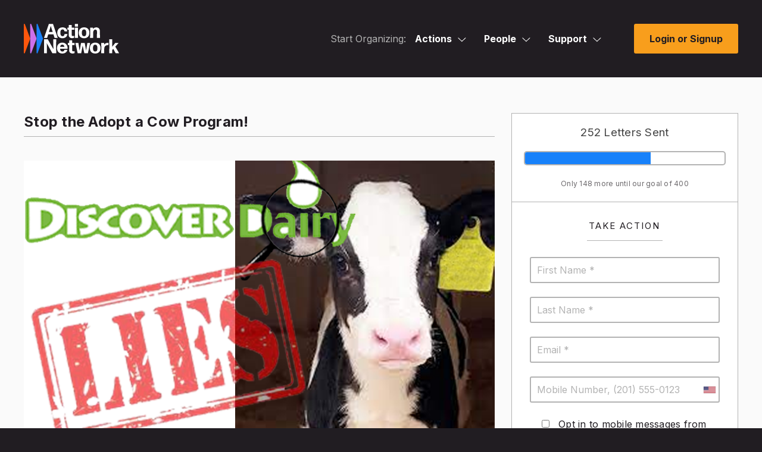

--- FILE ---
content_type: application/javascript
request_url: https://actionnetwork.org/includes/js/codemirror/htmlmixed.js?v=1
body_size: 1296
content:
// CodeMirror, copyright (c) by Marijn Haverbeke and others
// Distributed under an MIT license: http://codemirror.net/LICENSE

(function(mod) {
  if (typeof exports == "object" && typeof module == "object") // CommonJS
    mod(require("../../lib/codemirror"), require("../xml/xml"), require("../javascript/javascript"), require("../css/css"));
  else if (typeof define == "function" && define.amd) // AMD
    define(["../../lib/codemirror", "../xml/xml", "../javascript/javascript", "../css/css"], mod);
  else // Plain browser env
    mod(CodeMirror);
})(function(CodeMirror) {
  "use strict";

  var defaultTags = {
    script: [
      ["lang", /(javascript|babel)/i, "javascript"],
      ["type", /^(?:text|application)\/(?:x-)?(?:java|ecma)script$|^$/i, "javascript"],
      ["type", /./, "text/plain"],
      [null, null, "javascript"]
    ],
    style:  [
      ["lang", /^css$/i, "css"],
      ["type", /^(text\/)?(x-)?(stylesheet|css)$/i, "css"],
      ["type", /./, "text/plain"],
      [null, null, "css"]
    ]
  };

  function maybeBackup(stream, pat, style) {
    var cur = stream.current(), close = cur.search(pat);
    if (close > -1) {
      stream.backUp(cur.length - close);
    } else if (cur.match(/<\/?$/)) {
      stream.backUp(cur.length);
      if (!stream.match(pat, false)) stream.match(cur);
    }
    return style;
  }

  var attrRegexpCache = {};
  function getAttrRegexp(attr) {
    var regexp = attrRegexpCache[attr];
    if (regexp) return regexp;
    return attrRegexpCache[attr] = new RegExp("\\s+" + attr + "\\s*=\\s*('|\")?([^'\"]+)('|\")?\\s*");
  }

  function getAttrValue(stream, attr) {
    var pos = stream.pos, match;
    while (pos >= 0 && stream.string.charAt(pos) !== "<") pos--;
    if (pos < 0) return pos;
    if (match = stream.string.slice(pos, stream.pos).match(getAttrRegexp(attr)))
      return match[2];
    return "";
  }

  function getTagRegexp(tagName, anchored) {
    return new RegExp((anchored ? "^" : "") + "<\/\s*" + tagName + "\s*>", "i");
  }

  function addTags(from, to) {
    for (var tag in from) {
      var dest = to[tag] || (to[tag] = []);
      var source = from[tag];
      for (var i = source.length - 1; i >= 0; i--)
        dest.unshift(source[i])
    }
  }

  function findMatchingMode(tagInfo, stream) {
    for (var i = 0; i < tagInfo.length; i++) {
      var spec = tagInfo[i];
      if (!spec[0] || spec[1].test(getAttrValue(stream, spec[0]))) return spec[2];
    }
  }

  CodeMirror.defineMode("htmlmixed", function (config, parserConfig) {
    var htmlMode = CodeMirror.getMode(config, {
      name: "xml",
      htmlMode: true,
      multilineTagIndentFactor: parserConfig.multilineTagIndentFactor,
      multilineTagIndentPastTag: parserConfig.multilineTagIndentPastTag
    });

    var tags = {};
    var configTags = parserConfig && parserConfig.tags, configScript = parserConfig && parserConfig.scriptTypes;
    addTags(defaultTags, tags);
    if (configTags) addTags(configTags, tags);
    if (configScript) for (var i = configScript.length - 1; i >= 0; i--)
      tags.script.unshift(["type", configScript[i].matches, configScript[i].mode])

    function html(stream, state) {
      var tagName = state.htmlState.tagName && state.htmlState.tagName.toLowerCase();
      var tagInfo = tagName && tags.hasOwnProperty(tagName) && tags[tagName];

      var style = htmlMode.token(stream, state.htmlState), modeSpec;

      if (tagInfo && /\btag\b/.test(style) && stream.current() === ">" &&
          (modeSpec = findMatchingMode(tagInfo, stream))) {
        var mode = CodeMirror.getMode(config, modeSpec);
        var endTagA = getTagRegexp(tagName, true), endTag = getTagRegexp(tagName, false);
        state.token = function (stream, state) {
          if (stream.match(endTagA, false)) {
            state.token = html;
            state.localState = state.localMode = null;
            return null;
          }
          return maybeBackup(stream, endTag, state.localMode.token(stream, state.localState));
        };
        state.localMode = mode;
        state.localState = CodeMirror.startState(mode, htmlMode.indent(state.htmlState, ""));
      }
      return style;
    };

    return {
      startState: function () {
        var state = htmlMode.startState();
        return {token: html, localMode: null, localState: null, htmlState: state};
      },

      copyState: function (state) {
        var local;
        if (state.localState) {
          local = CodeMirror.copyState(state.localMode, state.localState);
        }
        return {token: state.token, localMode: state.localMode, localState: local,
                htmlState: CodeMirror.copyState(htmlMode, state.htmlState)};
      },

      token: function (stream, state) {
        return state.token(stream, state);
      },

      indent: function (state, textAfter) {
        if (!state.localMode || /^\s*<\//.test(textAfter))
          return htmlMode.indent(state.htmlState, textAfter);
        else if (state.localMode.indent)
          return state.localMode.indent(state.localState, textAfter);
        else
          return CodeMirror.Pass;
      },

      innerMode: function (state) {
        return {state: state.localState || state.htmlState, mode: state.localMode || htmlMode};
      }
    };
  }, "xml", "javascript", "css");

  CodeMirror.defineMIME("text/html", "htmlmixed");
});


--- FILE ---
content_type: application/javascript
request_url: https://actionnetwork.org/includes/js/redactor_link_fix.js?v=68
body_size: 1367
content:
/*
	Redactor Link Improvement Plugin
	by Jason Rosenbaum, the Action Network
	
	Version 2.0
	Released December 30, 2015
	
	
	Instructions:
	
	This plugin makes a small improvement to the link tooltip function of redactor, taking into account the link's height for where to display the tooltip. This helps make sure links that are more than one line aren't obstructed by the tooltip. This also adds help text to the link modal. And it allows for templated links to be used, instead of forcing them to start with http/https. For use with Redactor II.

	To use the plugin, simply install it and call it in Redactor's options.
	
	
	MIT license:
	
	Permission is hereby granted, free of charge, to any person obtaining a copy of this software and associated documentation files (the "Software"), to deal in the Software without restriction, including without limitation the rights to use, copy, modify, merge, publish, distribute, sublicense, and/or sell copies of the Software, and to permit persons to whom the Software is furnished to do so, subject to the following conditions:
	
	The above copyright notice and this permission notice shall be included in all copies or substantial portions of the Software.
	
	THE SOFTWARE IS PROVIDED "AS IS", WITHOUT WARRANTY OF ANY KIND, EXPRESS OR IMPLIED, INCLUDING BUT NOT LIMITED TO THE WARRANTIES OF MERCHANTABILITY, FITNESS FOR A PARTICULAR PURPOSE AND NONINFRINGEMENT. IN NO EVENT SHALL THE AUTHORS OR COPYRIGHT HOLDERS BE LIABLE FOR ANY CLAIM, DAMAGES OR OTHER LIABILITY, WHETHER IN AN ACTION OF CONTRACT, TORT OR OTHERWISE, ARISING FROM, OUT OF OR IN CONNECTION WITH THE SOFTWARE OR THE USE OR OTHER DEALINGS IN THE SOFTWARE.
*/

$.Redactor.prototype.link_fix = function() {
	return {
		getTemplate: function()
        {
	        return String()
			+ '<div class="redactor-modal-tab" data-title="General">'
				+ '<section>'
					+ '<label>URL (usually should start with http://)</label>'
					+ '<input type="url" id="redactor-link-url" aria-label="URL" />'
					+ '<label class="checkbox"><input type="checkbox" id="redactor-link-blank"> ' + this.lang.get('link-in-new-tab') + '</label>'
				+ '</section>'
				+ '<section>'
					+ '<label>' + this.lang.get('text') + '</label>'
					+ '<input type="text" id="redactor-link-url-text" aria-label="' + this.lang.get('text') + '" />'
				+ '</section>'
				+ '<section>'
					+ '<button id="redactor-modal-button-action">Insert</button>'
					+ '<button id="redactor-modal-button-cancel">Cancel</button>'
				+ '</section>'
			+ '</div>'
            
        },
		init: function() {
			this.link.buildModal = $.proxy(function($el)
			{
				this.modal.addTemplate('link', this.link_fix.getTemplate());

				this.modal.load('link', this.lang.get(($el === false) ? 'link-insert' : 'link-edit'), 600);

				// button insert
				var $btn = this.modal.getActionButton();
				$btn.text(this.lang.get(($el === false) ? 'insert' : 'save')).on('click', $.proxy(this.link.callback, this));

			}, this);
			
			this.link.isUrl = $.proxy(function(url)
			{
/*
				var pattern = '((xn--)?[\\W\\w\\D\\d]+(-[\\W\\w\\D\\d]+)*\\.)+[\\W\\w]{2,}';
				var re1 = new RegExp('^(http|ftp|https)://' + pattern, 'i');
				var re2 = new RegExp('^' + pattern, 'i');
				var re3 = new RegExp('\.(html|php)$', 'i');
				var re4 = new RegExp('^/', 'i');

				// ad protocol
				if (url.search(re1) === -1 && url.search(re2) !== -1)
				{
					url = 'http://' + url;
				}


				if (url.search(re1) !== -1 || url.search(re3) !== -1 || url.search(re4) !== -1)
				{
					return url;
				}
*/

				return url;
			}, this);
			
			this.link.cleanText = $.proxy(function(text)
			{
				return (typeof text === 'undefined') ? '' :$.trim(text);
			}, this);
			
			this.link.update = $.proxy(function($el, link)
			{
				$el.html(link.text);
				$el.attr('href', link.url);

				this.link.target($el, link.target);

				return $el;

			}, this);
			
			this.link.buildLinkFromElement = $.proxy(function($el)
			{
				var link = {
					url: '',
					text: (this.selection.is()) ? this.selection.text() : '',
					target: false
				};

				if ($el !== false)
				{
					link.url = $el.attr('href');
					link.text = $el.html();
					link.target = this.link.buildTarget($el);
				}

				return link;
			}, this);
		} 
	}
}

--- FILE ---
content_type: application/javascript
request_url: https://actionnetwork.org/includes/js/codemirror/formatting.js?v=2
body_size: 1075
content:
(function() {

  CodeMirror.extendMode("css", {
    commentStart: "/*",
    commentEnd: "*/",
    newlineAfterToken: function(_type, content) {
      return /^[;{}]$/.test(content);
    }
  });

  CodeMirror.extendMode("javascript", {
    commentStart: "/*",
    commentEnd: "*/",
    // FIXME semicolons inside of for
    newlineAfterToken: function(_type, content, textAfter, state) {
      if (this.jsonMode) {
        return /^[\[,{]$/.test(content) || /^}/.test(textAfter);
      } else {
        if (content == ";" && state.lexical && state.lexical.type == ")") return false;
        return /^[;{}]$/.test(content) && !/^;/.test(textAfter);
      }
    }
  });

  var inlineElements = /^(a|abbr|acronym|area|base|bdo|big|br|button|caption|cite|code|col|colgroup|dd|del|dfn|em|frame|hr|iframe|img|input|ins|kbd|label|legend|link|map|object|optgroup|option|param|q|samp|script|select|small|span|strong|sub|sup|textarea|tt|var|u)$/;

  CodeMirror.extendMode("xml", {
    commentStart: "<!--",
    commentEnd: "-->",
    newlineAfterToken: function(type, content, textAfter, state) {
      var inline = false;
      //console.log(state.context.tagName);
      
      if (this.configuration == "html")
        inline = state.context ? inlineElements.test(state.context.tagName) : false;
        
/*
        if (!inline && ((type == "tag" && />$/.test(content) && state.context) || /^<(?!a|abbr|acronym|area|base|bdo|big|br|button|caption|cite|code|col|colgroup|dd|del|dfn|em|frame|hr|iframe|img|input|ins|kbd|label|legend|link|map|object|optgroup|option|param|q|samp|script|select|small|span|strong|sub|sup|textarea|tt|var)/.test(textAfter) && type != "atom")) {
	        console.log(type);
		console.log(content);
		console.log(textAfter);
		console.log(state);
        console.log(!inline);
        console.log(type);
        console.log(/>$/.test(content));
        console.log(state.context);
        console.log(/^</.test(textAfter));
        console.log(!inline && ((type == "tag" && />$/.test(content) && state.context) || /^<(?!a|abbr|acronym|area|base|bdo|big|br|button|caption|cite|code|col|colgroup|dd|del|dfn|em|frame|hr|iframe|img|input|ins|kbd|label|legend|link|map|object|optgroup|option|param|q|samp|script|select|small|span|strong|sub|sup|textarea|tt|var)/.test(textAfter)));
        }
*/
        
      return !inline && ((type == "tag" && />$/.test(content) && state.context) ||
                         /^<(?!a|abbr|acronym|area|base|bdo|big|br|button|caption|cite|code|col|colgroup|dd|del|dfn|em|frame|hr|iframe|img|input|ins|kbd|label|legend|link|map|object|optgroup|option|param|q|samp|script|select|small|span|strong|sub|sup|textarea|tt|var)/i.test(textAfter));
    }
  });

  // Comment/uncomment the specified range
  CodeMirror.defineExtension("commentRange", function (isComment, from, to) {
    var cm = this, curMode = CodeMirror.innerMode(cm.getMode(), cm.getTokenAt(from).state).mode;
    cm.operation(function() {
      if (isComment) { // Comment range
        cm.replaceRange(curMode.commentEnd, to);
        cm.replaceRange(curMode.commentStart, from);
        if (from.line == to.line && from.ch == to.ch) // An empty comment inserted - put cursor inside
          cm.setCursor(from.line, from.ch + curMode.commentStart.length);
      } else { // Uncomment range
        var selText = cm.getRange(from, to);
        var startIndex = selText.indexOf(curMode.commentStart);
        var endIndex = selText.lastIndexOf(curMode.commentEnd);
        if (startIndex > -1 && endIndex > -1 && endIndex > startIndex) {
          // Take string till comment start
          selText = selText.substr(0, startIndex)
          // From comment start till comment end
            + selText.substring(startIndex + curMode.commentStart.length, endIndex)
          // From comment end till string end
            + selText.substr(endIndex + curMode.commentEnd.length);
        }
        cm.replaceRange(selText, from, to);
      }
    });
  });

  // Applies automatic mode-aware indentation to the specified range
  CodeMirror.defineExtension("autoIndentRange", function (from, to) {
    var cmInstance = this;
    this.operation(function () {
      for (var i = from.line; i <= to.line; i++) {
        cmInstance.indentLine(i, "smart");
      }
    });
  });

  // Applies automatic formatting to the specified range
  CodeMirror.defineExtension("autoFormatRange", function (from, to) {
    var cm = this;
    var outer = cm.getMode(), text = cm.getRange(from, to).split("\n");
    var state = CodeMirror.copyState(outer, cm.getTokenAt(from).state);
    var tabSize = cm.getOption("tabSize");

    var out = "", lines = 0, atSol = from.ch == 0;
    function newline() {
      out += "\n";
      atSol = true;
      ++lines;
    }

    for (var i = 0; i < text.length; ++i) {
      var stream = new CodeMirror.StringStream(text[i], tabSize);
      while (!stream.eol()) {
        var inner = CodeMirror.innerMode(outer, state);
        var style = outer.token(stream, state), cur = stream.current();
        stream.start = stream.pos;
        if (!atSol || /\S/.test(cur)) {
          out += cur;
          atSol = false;
        }
        if (!atSol && inner.mode.newlineAfterToken &&
            inner.mode.newlineAfterToken(style, cur, stream.string.slice(stream.pos) || text[i+1] || "", inner.state))
          newline();
      }
      if (!stream.pos && outer.blankLine) outer.blankLine(state);
      if (!atSol && i < text.length - 1) newline();
    }

    cm.operation(function () {
      cm.replaceRange(out, from, to);
      for (var cur = from.line + 1, end = from.line + lines; cur <= end; ++cur)
        cm.indentLine(cur, "smart");
      cm.setSelection(from, cm.getCursor(false));
    });
  });
})();

--- FILE ---
content_type: application/javascript
request_url: https://actionnetwork.org/includes/js/codemirror/css.js?v=1
body_size: 8582
content:
// CodeMirror, copyright (c) by Marijn Haverbeke and others
// Distributed under an MIT license: http://codemirror.net/LICENSE

(function(mod) {
  if (typeof exports == "object" && typeof module == "object") // CommonJS
    mod(require("../../lib/codemirror"));
  else if (typeof define == "function" && define.amd) // AMD
    define(["../../lib/codemirror"], mod);
  else // Plain browser env
    mod(CodeMirror);
})(function(CodeMirror) {
"use strict";

CodeMirror.defineMode("css", function(config, parserConfig) {
  var inline = parserConfig.inline
  if (!parserConfig.propertyKeywords) parserConfig = CodeMirror.resolveMode("text/css");

  var indentUnit = config.indentUnit,
      tokenHooks = parserConfig.tokenHooks,
      documentTypes = parserConfig.documentTypes || {},
      mediaTypes = parserConfig.mediaTypes || {},
      mediaFeatures = parserConfig.mediaFeatures || {},
      mediaValueKeywords = parserConfig.mediaValueKeywords || {},
      propertyKeywords = parserConfig.propertyKeywords || {},
      nonStandardPropertyKeywords = parserConfig.nonStandardPropertyKeywords || {},
      fontProperties = parserConfig.fontProperties || {},
      counterDescriptors = parserConfig.counterDescriptors || {},
      colorKeywords = parserConfig.colorKeywords || {},
      valueKeywords = parserConfig.valueKeywords || {},
      allowNested = parserConfig.allowNested,
      supportsAtComponent = parserConfig.supportsAtComponent === true;

  var type, override;
  function ret(style, tp) { type = tp; return style; }

  // Tokenizers

  function tokenBase(stream, state) {
    var ch = stream.next();
    if (tokenHooks[ch]) {
      var result = tokenHooks[ch](stream, state);
      if (result !== false) return result;
    }
    if (ch == "@") {
      stream.eatWhile(/[\w\\\-]/);
      return ret("def", stream.current());
    } else if (ch == "=" || (ch == "~" || ch == "|") && stream.eat("=")) {
      return ret(null, "compare");
    } else if (ch == "\"" || ch == "'") {
      state.tokenize = tokenString(ch);
      return state.tokenize(stream, state);
    } else if (ch == "#") {
      stream.eatWhile(/[\w\\\-]/);
      return ret("atom", "hash");
    } else if (ch == "!") {
      stream.match(/^\s*\w*/);
      return ret("keyword", "important");
    } else if (/\d/.test(ch) || ch == "." && stream.eat(/\d/)) {
      stream.eatWhile(/[\w.%]/);
      return ret("number", "unit");
    } else if (ch === "-") {
      if (/[\d.]/.test(stream.peek())) {
        stream.eatWhile(/[\w.%]/);
        return ret("number", "unit");
      } else if (stream.match(/^-[\w\\\-]+/)) {
        stream.eatWhile(/[\w\\\-]/);
        if (stream.match(/^\s*:/, false))
          return ret("variable-2", "variable-definition");
        return ret("variable-2", "variable");
      } else if (stream.match(/^\w+-/)) {
        return ret("meta", "meta");
      }
    } else if (/[,+>*\/]/.test(ch)) {
      return ret(null, "select-op");
    } else if (ch == "." && stream.match(/^-?[_a-z][_a-z0-9-]*/i)) {
      return ret("qualifier", "qualifier");
    } else if (/[:;{}\[\]\(\)]/.test(ch)) {
      return ret(null, ch);
    } else if ((ch == "u" && stream.match(/rl(-prefix)?\(/)) ||
               (ch == "d" && stream.match("omain(")) ||
               (ch == "r" && stream.match("egexp("))) {
      stream.backUp(1);
      state.tokenize = tokenParenthesized;
      return ret("property", "word");
    } else if (/[\w\\\-]/.test(ch)) {
      stream.eatWhile(/[\w\\\-]/);
      return ret("property", "word");
    } else {
      return ret(null, null);
    }
  }

  function tokenString(quote) {
    return function(stream, state) {
      var escaped = false, ch;
      while ((ch = stream.next()) != null) {
        if (ch == quote && !escaped) {
          if (quote == ")") stream.backUp(1);
          break;
        }
        escaped = !escaped && ch == "\\";
      }
      if (ch == quote || !escaped && quote != ")") state.tokenize = null;
      return ret("string", "string");
    };
  }

  function tokenParenthesized(stream, state) {
    stream.next(); // Must be '('
    if (!stream.match(/\s*[\"\')]/, false))
      state.tokenize = tokenString(")");
    else
      state.tokenize = null;
    return ret(null, "(");
  }

  // Context management

  function Context(type, indent, prev) {
    this.type = type;
    this.indent = indent;
    this.prev = prev;
  }

  function pushContext(state, stream, type, indent) {
    state.context = new Context(type, stream.indentation() + (indent === false ? 0 : indentUnit), state.context);
    return type;
  }

  function popContext(state) {
    if (state.context.prev)
      state.context = state.context.prev;
    return state.context.type;
  }

  function pass(type, stream, state) {
    return states[state.context.type](type, stream, state);
  }
  function popAndPass(type, stream, state, n) {
    for (var i = n || 1; i > 0; i--)
      state.context = state.context.prev;
    return pass(type, stream, state);
  }

  // Parser

  function wordAsValue(stream) {
    var word = stream.current().toLowerCase();
    if (valueKeywords.hasOwnProperty(word))
      override = "atom";
    else if (colorKeywords.hasOwnProperty(word))
      override = "keyword";
    else
      override = "variable";
  }

  var states = {};

  states.top = function(type, stream, state) {
    if (type == "{") {
      return pushContext(state, stream, "block");
    } else if (type == "}" && state.context.prev) {
      return popContext(state);
    } else if (supportsAtComponent && /@component/.test(type)) {
      return pushContext(state, stream, "atComponentBlock");
    } else if (/^@(-moz-)?document$/.test(type)) {
      return pushContext(state, stream, "documentTypes");
    } else if (/^@(media|supports|(-moz-)?document|import)$/.test(type)) {
      return pushContext(state, stream, "atBlock");
    } else if (/^@(font-face|counter-style)/.test(type)) {
      state.stateArg = type;
      return "restricted_atBlock_before";
    } else if (/^@(-(moz|ms|o|webkit)-)?keyframes$/.test(type)) {
      return "keyframes";
    } else if (type && type.charAt(0) == "@") {
      return pushContext(state, stream, "at");
    } else if (type == "hash") {
      override = "builtin";
    } else if (type == "word") {
      override = "tag";
    } else if (type == "variable-definition") {
      return "maybeprop";
    } else if (type == "interpolation") {
      return pushContext(state, stream, "interpolation");
    } else if (type == ":") {
      return "pseudo";
    } else if (allowNested && type == "(") {
      return pushContext(state, stream, "parens");
    }
    return state.context.type;
  };

  states.block = function(type, stream, state) {
    if (type == "word") {
      var word = stream.current().toLowerCase();
      if (propertyKeywords.hasOwnProperty(word)) {
        override = "property";
        return "maybeprop";
      } else if (nonStandardPropertyKeywords.hasOwnProperty(word)) {
        override = "string-2";
        return "maybeprop";
      } else if (allowNested) {
        override = stream.match(/^\s*:(?:\s|$)/, false) ? "property" : "tag";
        return "block";
      } else {
        override += " error";
        return "maybeprop";
      }
    } else if (type == "meta") {
      return "block";
    } else if (!allowNested && (type == "hash" || type == "qualifier")) {
      override = "error";
      return "block";
    } else {
      return states.top(type, stream, state);
    }
  };

  states.maybeprop = function(type, stream, state) {
    if (type == ":") return pushContext(state, stream, "prop");
    return pass(type, stream, state);
  };

  states.prop = function(type, stream, state) {
    if (type == ";") return popContext(state);
    if (type == "{" && allowNested) return pushContext(state, stream, "propBlock");
    if (type == "}" || type == "{") return popAndPass(type, stream, state);
    if (type == "(") return pushContext(state, stream, "parens");

    if (type == "hash" && !/^#([0-9a-fA-f]{3,4}|[0-9a-fA-f]{6}|[0-9a-fA-f]{8})$/.test(stream.current())) {
      override += " error";
    } else if (type == "word") {
      wordAsValue(stream);
    } else if (type == "interpolation") {
      return pushContext(state, stream, "interpolation");
    }
    return "prop";
  };

  states.propBlock = function(type, _stream, state) {
    if (type == "}") return popContext(state);
    if (type == "word") { override = "property"; return "maybeprop"; }
    return state.context.type;
  };

  states.parens = function(type, stream, state) {
    if (type == "{" || type == "}") return popAndPass(type, stream, state);
    if (type == ")") return popContext(state);
    if (type == "(") return pushContext(state, stream, "parens");
    if (type == "interpolation") return pushContext(state, stream, "interpolation");
    if (type == "word") wordAsValue(stream);
    return "parens";
  };

  states.pseudo = function(type, stream, state) {
    if (type == "word") {
      override = "variable-3";
      return state.context.type;
    }
    return pass(type, stream, state);
  };

  states.documentTypes = function(type, stream, state) {
    if (type == "word" && documentTypes.hasOwnProperty(stream.current())) {
      override = "tag";
      return state.context.type;
    } else {
      return states.atBlock(type, stream, state);
    }
  };

  states.atBlock = function(type, stream, state) {
    if (type == "(") return pushContext(state, stream, "atBlock_parens");
    if (type == "}" || type == ";") return popAndPass(type, stream, state);
    if (type == "{") return popContext(state) && pushContext(state, stream, allowNested ? "block" : "top");

    if (type == "interpolation") return pushContext(state, stream, "interpolation");

    if (type == "word") {
      var word = stream.current().toLowerCase();
      if (word == "only" || word == "not" || word == "and" || word == "or")
        override = "keyword";
      else if (mediaTypes.hasOwnProperty(word))
        override = "attribute";
      else if (mediaFeatures.hasOwnProperty(word))
        override = "property";
      else if (mediaValueKeywords.hasOwnProperty(word))
        override = "keyword";
      else if (propertyKeywords.hasOwnProperty(word))
        override = "property";
      else if (nonStandardPropertyKeywords.hasOwnProperty(word))
        override = "string-2";
      else if (valueKeywords.hasOwnProperty(word))
        override = "atom";
      else if (colorKeywords.hasOwnProperty(word))
        override = "keyword";
      else
        override = "error";
    }
    return state.context.type;
  };

  states.atComponentBlock = function(type, stream, state) {
    if (type == "}")
      return popAndPass(type, stream, state);
    if (type == "{")
      return popContext(state) && pushContext(state, stream, allowNested ? "block" : "top", false);
    if (type == "word")
      override = "error";
    return state.context.type;
  };

  states.atBlock_parens = function(type, stream, state) {
    if (type == ")") return popContext(state);
    if (type == "{" || type == "}") return popAndPass(type, stream, state, 2);
    return states.atBlock(type, stream, state);
  };

  states.restricted_atBlock_before = function(type, stream, state) {
    if (type == "{")
      return pushContext(state, stream, "restricted_atBlock");
    if (type == "word" && state.stateArg == "@counter-style") {
      override = "variable";
      return "restricted_atBlock_before";
    }
    return pass(type, stream, state);
  };

  states.restricted_atBlock = function(type, stream, state) {
    if (type == "}") {
      state.stateArg = null;
      return popContext(state);
    }
    if (type == "word") {
      if ((state.stateArg == "@font-face" && !fontProperties.hasOwnProperty(stream.current().toLowerCase())) ||
          (state.stateArg == "@counter-style" && !counterDescriptors.hasOwnProperty(stream.current().toLowerCase())))
        override = "error";
      else
        override = "property";
      return "maybeprop";
    }
    return "restricted_atBlock";
  };

  states.keyframes = function(type, stream, state) {
    if (type == "word") { override = "variable"; return "keyframes"; }
    if (type == "{") return pushContext(state, stream, "top");
    return pass(type, stream, state);
  };

  states.at = function(type, stream, state) {
    if (type == ";") return popContext(state);
    if (type == "{" || type == "}") return popAndPass(type, stream, state);
    if (type == "word") override = "tag";
    else if (type == "hash") override = "builtin";
    return "at";
  };

  states.interpolation = function(type, stream, state) {
    if (type == "}") return popContext(state);
    if (type == "{" || type == ";") return popAndPass(type, stream, state);
    if (type == "word") override = "variable";
    else if (type != "variable" && type != "(" && type != ")") override = "error";
    return "interpolation";
  };

  return {
    startState: function(base) {
      return {tokenize: null,
              state: inline ? "block" : "top",
              stateArg: null,
              context: new Context(inline ? "block" : "top", base || 0, null)};
    },

    token: function(stream, state) {
      if (!state.tokenize && stream.eatSpace()) return null;
      var style = (state.tokenize || tokenBase)(stream, state);
      if (style && typeof style == "object") {
        type = style[1];
        style = style[0];
      }
      override = style;
      state.state = states[state.state](type, stream, state);
      return override;
    },

    indent: function(state, textAfter) {
      var cx = state.context, ch = textAfter && textAfter.charAt(0);
      var indent = cx.indent;
      if (cx.type == "prop" && (ch == "}" || ch == ")")) cx = cx.prev;
      if (cx.prev) {
        if (ch == "}" && (cx.type == "block" || cx.type == "top" ||
                          cx.type == "interpolation" || cx.type == "restricted_atBlock")) {
          // Resume indentation from parent context.
          cx = cx.prev;
          indent = cx.indent;
        } else if (ch == ")" && (cx.type == "parens" || cx.type == "atBlock_parens") ||
            ch == "{" && (cx.type == "at" || cx.type == "atBlock")) {
          // Dedent relative to current context.
          indent = Math.max(0, cx.indent - indentUnit);
          cx = cx.prev;
        }
      }
      return indent;
    },

    electricChars: "}",
    blockCommentStart: "/*",
    blockCommentEnd: "*/",
    fold: "brace"
  };
});

  function keySet(array) {
    var keys = {};
    for (var i = 0; i < array.length; ++i) {
      keys[array[i]] = true;
    }
    return keys;
  }

  var documentTypes_ = [
    "domain", "regexp", "url", "url-prefix"
  ], documentTypes = keySet(documentTypes_);

  var mediaTypes_ = [
    "all", "aural", "braille", "handheld", "print", "projection", "screen",
    "tty", "tv", "embossed"
  ], mediaTypes = keySet(mediaTypes_);

  var mediaFeatures_ = [
    "width", "min-width", "max-width", "height", "min-height", "max-height",
    "device-width", "min-device-width", "max-device-width", "device-height",
    "min-device-height", "max-device-height", "aspect-ratio",
    "min-aspect-ratio", "max-aspect-ratio", "device-aspect-ratio",
    "min-device-aspect-ratio", "max-device-aspect-ratio", "color", "min-color",
    "max-color", "color-index", "min-color-index", "max-color-index",
    "monochrome", "min-monochrome", "max-monochrome", "resolution",
    "min-resolution", "max-resolution", "scan", "grid", "orientation",
    "device-pixel-ratio", "min-device-pixel-ratio", "max-device-pixel-ratio",
    "pointer", "any-pointer", "hover", "any-hover"
  ], mediaFeatures = keySet(mediaFeatures_);

  var mediaValueKeywords_ = [
    "landscape", "portrait", "none", "coarse", "fine", "on-demand", "hover",
    "interlace", "progressive"
  ], mediaValueKeywords = keySet(mediaValueKeywords_);

  var propertyKeywords_ = [
    "align-content", "align-items", "align-self", "alignment-adjust",
    "alignment-baseline", "anchor-point", "animation", "animation-delay",
    "animation-direction", "animation-duration", "animation-fill-mode",
    "animation-iteration-count", "animation-name", "animation-play-state",
    "animation-timing-function", "appearance", "azimuth", "backface-visibility",
    "background", "background-attachment", "background-clip", "background-color",
    "background-image", "background-origin", "background-position",
    "background-repeat", "background-size", "baseline-shift", "binding",
    "bleed", "bookmark-label", "bookmark-level", "bookmark-state",
    "bookmark-target", "border", "border-bottom", "border-bottom-color",
    "border-bottom-left-radius", "border-bottom-right-radius",
    "border-bottom-style", "border-bottom-width", "border-collapse",
    "border-color", "border-image", "border-image-outset",
    "border-image-repeat", "border-image-slice", "border-image-source",
    "border-image-width", "border-left", "border-left-color",
    "border-left-style", "border-left-width", "border-radius", "border-right",
    "border-right-color", "border-right-style", "border-right-width",
    "border-spacing", "border-style", "border-top", "border-top-color",
    "border-top-left-radius", "border-top-right-radius", "border-top-style",
    "border-top-width", "border-width", "bottom", "box-decoration-break",
    "box-shadow", "box-sizing", "break-after", "break-before", "break-inside",
    "caption-side", "clear", "clip", "color", "color-profile", "column-count",
    "column-fill", "column-gap", "column-rule", "column-rule-color",
    "column-rule-style", "column-rule-width", "column-span", "column-width",
    "columns", "content", "counter-increment", "counter-reset", "crop", "cue",
    "cue-after", "cue-before", "cursor", "direction", "display",
    "dominant-baseline", "drop-initial-after-adjust",
    "drop-initial-after-align", "drop-initial-before-adjust",
    "drop-initial-before-align", "drop-initial-size", "drop-initial-value",
    "elevation", "empty-cells", "fit", "fit-position", "flex", "flex-basis",
    "flex-direction", "flex-flow", "flex-grow", "flex-shrink", "flex-wrap",
    "float", "float-offset", "flow-from", "flow-into", "font", "font-feature-settings",
    "font-family", "font-kerning", "font-language-override", "font-size", "font-size-adjust",
    "font-stretch", "font-style", "font-synthesis", "font-variant",
    "font-variant-alternates", "font-variant-caps", "font-variant-east-asian",
    "font-variant-ligatures", "font-variant-numeric", "font-variant-position",
    "font-weight", "grid", "grid-area", "grid-auto-columns", "grid-auto-flow",
    "grid-auto-position", "grid-auto-rows", "grid-column", "grid-column-end",
    "grid-column-start", "grid-row", "grid-row-end", "grid-row-start",
    "grid-template", "grid-template-areas", "grid-template-columns",
    "grid-template-rows", "hanging-punctuation", "height", "hyphens",
    "icon", "image-orientation", "image-rendering", "image-resolution",
    "inline-box-align", "justify-content", "left", "letter-spacing",
    "line-break", "line-height", "line-stacking", "line-stacking-ruby",
    "line-stacking-shift", "line-stacking-strategy", "list-style",
    "list-style-image", "list-style-position", "list-style-type", "margin",
    "margin-bottom", "margin-left", "margin-right", "margin-top",
    "marker-offset", "marks", "marquee-direction", "marquee-loop",
    "marquee-play-count", "marquee-speed", "marquee-style", "max-height",
    "max-width", "min-height", "min-width", "move-to", "nav-down", "nav-index",
    "nav-left", "nav-right", "nav-up", "object-fit", "object-position",
    "opacity", "order", "orphans", "outline",
    "outline-color", "outline-offset", "outline-style", "outline-width",
    "overflow", "overflow-style", "overflow-wrap", "overflow-x", "overflow-y",
    "padding", "padding-bottom", "padding-left", "padding-right", "padding-top",
    "page", "page-break-after", "page-break-before", "page-break-inside",
    "page-policy", "pause", "pause-after", "pause-before", "perspective",
    "perspective-origin", "pitch", "pitch-range", "play-during", "position",
    "presentation-level", "punctuation-trim", "quotes", "region-break-after",
    "region-break-before", "region-break-inside", "region-fragment",
    "rendering-intent", "resize", "rest", "rest-after", "rest-before", "richness",
    "right", "rotation", "rotation-point", "ruby-align", "ruby-overhang",
    "ruby-position", "ruby-span", "shape-image-threshold", "shape-inside", "shape-margin",
    "shape-outside", "size", "speak", "speak-as", "speak-header",
    "speak-numeral", "speak-punctuation", "speech-rate", "stress", "string-set",
    "tab-size", "table-layout", "target", "target-name", "target-new",
    "target-position", "text-align", "text-align-last", "text-decoration",
    "text-decoration-color", "text-decoration-line", "text-decoration-skip",
    "text-decoration-style", "text-emphasis", "text-emphasis-color",
    "text-emphasis-position", "text-emphasis-style", "text-height",
    "text-indent", "text-justify", "text-outline", "text-overflow", "text-shadow",
    "text-size-adjust", "text-space-collapse", "text-transform", "text-underline-position",
    "text-wrap", "top", "transform", "transform-origin", "transform-style",
    "transition", "transition-delay", "transition-duration",
    "transition-property", "transition-timing-function", "unicode-bidi",
    "vertical-align", "visibility", "voice-balance", "voice-duration",
    "voice-family", "voice-pitch", "voice-range", "voice-rate", "voice-stress",
    "voice-volume", "volume", "white-space", "widows", "width", "word-break",
    "word-spacing", "word-wrap", "z-index",
    // SVG-specific
    "clip-path", "clip-rule", "mask", "enable-background", "filter", "flood-color",
    "flood-opacity", "lighting-color", "stop-color", "stop-opacity", "pointer-events",
    "color-interpolation", "color-interpolation-filters",
    "color-rendering", "fill", "fill-opacity", "fill-rule", "image-rendering",
    "marker", "marker-end", "marker-mid", "marker-start", "shape-rendering", "stroke",
    "stroke-dasharray", "stroke-dashoffset", "stroke-linecap", "stroke-linejoin",
    "stroke-miterlimit", "stroke-opacity", "stroke-width", "text-rendering",
    "baseline-shift", "dominant-baseline", "glyph-orientation-horizontal",
    "glyph-orientation-vertical", "text-anchor", "writing-mode"
  ], propertyKeywords = keySet(propertyKeywords_);

  var nonStandardPropertyKeywords_ = [
    "scrollbar-arrow-color", "scrollbar-base-color", "scrollbar-dark-shadow-color",
    "scrollbar-face-color", "scrollbar-highlight-color", "scrollbar-shadow-color",
    "scrollbar-3d-light-color", "scrollbar-track-color", "shape-inside",
    "searchfield-cancel-button", "searchfield-decoration", "searchfield-results-button",
    "searchfield-results-decoration", "zoom"
  ], nonStandardPropertyKeywords = keySet(nonStandardPropertyKeywords_);

  var fontProperties_ = [
    "font-family", "src", "unicode-range", "font-variant", "font-feature-settings",
    "font-stretch", "font-weight", "font-style"
  ], fontProperties = keySet(fontProperties_);

  var counterDescriptors_ = [
    "additive-symbols", "fallback", "negative", "pad", "prefix", "range",
    "speak-as", "suffix", "symbols", "system"
  ], counterDescriptors = keySet(counterDescriptors_);

  var colorKeywords_ = [
    "aliceblue", "antiquewhite", "aqua", "aquamarine", "azure", "beige",
    "bisque", "black", "blanchedalmond", "blue", "blueviolet", "brown",
    "burlywood", "cadetblue", "chartreuse", "chocolate", "coral", "cornflowerblue",
    "cornsilk", "crimson", "cyan", "darkblue", "darkcyan", "darkgoldenrod",
    "darkgray", "darkgreen", "darkkhaki", "darkmagenta", "darkolivegreen",
    "darkorange", "darkorchid", "darkred", "darksalmon", "darkseagreen",
    "darkslateblue", "darkslategray", "darkturquoise", "darkviolet",
    "deeppink", "deepskyblue", "dimgray", "dodgerblue", "firebrick",
    "floralwhite", "forestgreen", "fuchsia", "gainsboro", "ghostwhite",
    "gold", "goldenrod", "gray", "grey", "green", "greenyellow", "honeydew",
    "hotpink", "indianred", "indigo", "ivory", "khaki", "lavender",
    "lavenderblush", "lawngreen", "lemonchiffon", "lightblue", "lightcoral",
    "lightcyan", "lightgoldenrodyellow", "lightgray", "lightgreen", "lightpink",
    "lightsalmon", "lightseagreen", "lightskyblue", "lightslategray",
    "lightsteelblue", "lightyellow", "lime", "limegreen", "linen", "magenta",
    "maroon", "mediumaquamarine", "mediumblue", "mediumorchid", "mediumpurple",
    "mediumseagreen", "mediumslateblue", "mediumspringgreen", "mediumturquoise",
    "mediumvioletred", "midnightblue", "mintcream", "mistyrose", "moccasin",
    "navajowhite", "navy", "oldlace", "olive", "olivedrab", "orange", "orangered",
    "orchid", "palegoldenrod", "palegreen", "paleturquoise", "palevioletred",
    "papayawhip", "peachpuff", "peru", "pink", "plum", "powderblue",
    "purple", "rebeccapurple", "red", "rosybrown", "royalblue", "saddlebrown",
    "salmon", "sandybrown", "seagreen", "seashell", "sienna", "silver", "skyblue",
    "slateblue", "slategray", "snow", "springgreen", "steelblue", "tan",
    "teal", "thistle", "tomato", "turquoise", "violet", "wheat", "white",
    "whitesmoke", "yellow", "yellowgreen"
  ], colorKeywords = keySet(colorKeywords_);

  var valueKeywords_ = [
    "above", "absolute", "activeborder", "additive", "activecaption", "afar",
    "after-white-space", "ahead", "alias", "all", "all-scroll", "alphabetic", "alternate",
    "always", "amharic", "amharic-abegede", "antialiased", "appworkspace",
    "arabic-indic", "armenian", "asterisks", "attr", "auto", "avoid", "avoid-column", "avoid-page",
    "avoid-region", "background", "backwards", "baseline", "below", "bidi-override", "binary",
    "bengali", "blink", "block", "block-axis", "bold", "bolder", "border", "border-box",
    "both", "bottom", "break", "break-all", "break-word", "bullets", "button", "button-bevel",
    "buttonface", "buttonhighlight", "buttonshadow", "buttontext", "calc", "cambodian",
    "capitalize", "caps-lock-indicator", "caption", "captiontext", "caret",
    "cell", "center", "checkbox", "circle", "cjk-decimal", "cjk-earthly-branch",
    "cjk-heavenly-stem", "cjk-ideographic", "clear", "clip", "close-quote",
    "col-resize", "collapse", "column", "column-reverse", "compact", "condensed", "contain", "content",
    "content-box", "context-menu", "continuous", "copy", "counter", "counters", "cover", "crop",
    "cross", "crosshair", "currentcolor", "cursive", "cyclic", "dashed", "decimal",
    "decimal-leading-zero", "default", "default-button", "destination-atop",
    "destination-in", "destination-out", "destination-over", "devanagari",
    "disc", "discard", "disclosure-closed", "disclosure-open", "document",
    "dot-dash", "dot-dot-dash",
    "dotted", "double", "down", "e-resize", "ease", "ease-in", "ease-in-out", "ease-out",
    "element", "ellipse", "ellipsis", "embed", "end", "ethiopic", "ethiopic-abegede",
    "ethiopic-abegede-am-et", "ethiopic-abegede-gez", "ethiopic-abegede-ti-er",
    "ethiopic-abegede-ti-et", "ethiopic-halehame-aa-er",
    "ethiopic-halehame-aa-et", "ethiopic-halehame-am-et",
    "ethiopic-halehame-gez", "ethiopic-halehame-om-et",
    "ethiopic-halehame-sid-et", "ethiopic-halehame-so-et",
    "ethiopic-halehame-ti-er", "ethiopic-halehame-ti-et", "ethiopic-halehame-tig",
    "ethiopic-numeric", "ew-resize", "expanded", "extends", "extra-condensed",
    "extra-expanded", "fantasy", "fast", "fill", "fixed", "flat", "flex", "flex-end", "flex-start", "footnotes",
    "forwards", "from", "geometricPrecision", "georgian", "graytext", "groove",
    "gujarati", "gurmukhi", "hand", "hangul", "hangul-consonant", "hebrew",
    "help", "hidden", "hide", "higher", "highlight", "highlighttext",
    "hiragana", "hiragana-iroha", "horizontal", "hsl", "hsla", "icon", "ignore",
    "inactiveborder", "inactivecaption", "inactivecaptiontext", "infinite",
    "infobackground", "infotext", "inherit", "initial", "inline", "inline-axis",
    "inline-block", "inline-flex", "inline-table", "inset", "inside", "intrinsic", "invert",
    "italic", "japanese-formal", "japanese-informal", "justify", "kannada",
    "katakana", "katakana-iroha", "keep-all", "khmer",
    "korean-hangul-formal", "korean-hanja-formal", "korean-hanja-informal",
    "landscape", "lao", "large", "larger", "left", "level", "lighter",
    "line-through", "linear", "linear-gradient", "lines", "list-item", "listbox", "listitem",
    "local", "logical", "loud", "lower", "lower-alpha", "lower-armenian",
    "lower-greek", "lower-hexadecimal", "lower-latin", "lower-norwegian",
    "lower-roman", "lowercase", "ltr", "malayalam", "match", "matrix", "matrix3d",
    "media-controls-background", "media-current-time-display",
    "media-fullscreen-button", "media-mute-button", "media-play-button",
    "media-return-to-realtime-button", "media-rewind-button",
    "media-seek-back-button", "media-seek-forward-button", "media-slider",
    "media-sliderthumb", "media-time-remaining-display", "media-volume-slider",
    "media-volume-slider-container", "media-volume-sliderthumb", "medium",
    "menu", "menulist", "menulist-button", "menulist-text",
    "menulist-textfield", "menutext", "message-box", "middle", "min-intrinsic",
    "mix", "mongolian", "monospace", "move", "multiple", "myanmar", "n-resize",
    "narrower", "ne-resize", "nesw-resize", "no-close-quote", "no-drop",
    "no-open-quote", "no-repeat", "none", "normal", "not-allowed", "nowrap",
    "ns-resize", "numbers", "numeric", "nw-resize", "nwse-resize", "oblique", "octal", "open-quote",
    "optimizeLegibility", "optimizeSpeed", "oriya", "oromo", "outset",
    "outside", "outside-shape", "overlay", "overline", "padding", "padding-box",
    "painted", "page", "paused", "persian", "perspective", "plus-darker", "plus-lighter",
    "pointer", "polygon", "portrait", "pre", "pre-line", "pre-wrap", "preserve-3d",
    "progress", "push-button", "radial-gradient", "radio", "read-only",
    "read-write", "read-write-plaintext-only", "rectangle", "region",
    "relative", "repeat", "repeating-linear-gradient",
    "repeating-radial-gradient", "repeat-x", "repeat-y", "reset", "reverse",
    "rgb", "rgba", "ridge", "right", "rotate", "rotate3d", "rotateX", "rotateY",
    "rotateZ", "round", "row", "row-resize", "row-reverse", "rtl", "run-in", "running",
    "s-resize", "sans-serif", "scale", "scale3d", "scaleX", "scaleY", "scaleZ",
    "scroll", "scrollbar", "se-resize", "searchfield",
    "searchfield-cancel-button", "searchfield-decoration",
    "searchfield-results-button", "searchfield-results-decoration",
    "semi-condensed", "semi-expanded", "separate", "serif", "show", "sidama",
    "simp-chinese-formal", "simp-chinese-informal", "single",
    "skew", "skewX", "skewY", "skip-white-space", "slide", "slider-horizontal",
    "slider-vertical", "sliderthumb-horizontal", "sliderthumb-vertical", "slow",
    "small", "small-caps", "small-caption", "smaller", "solid", "somali",
    "source-atop", "source-in", "source-out", "source-over", "space", "space-around", "space-between", "spell-out", "square",
    "square-button", "start", "static", "status-bar", "stretch", "stroke", "sub",
    "subpixel-antialiased", "super", "sw-resize", "symbolic", "symbols", "table",
    "table-caption", "table-cell", "table-column", "table-column-group",
    "table-footer-group", "table-header-group", "table-row", "table-row-group",
    "tamil",
    "telugu", "text", "text-bottom", "text-top", "textarea", "textfield", "thai",
    "thick", "thin", "threeddarkshadow", "threedface", "threedhighlight",
    "threedlightshadow", "threedshadow", "tibetan", "tigre", "tigrinya-er",
    "tigrinya-er-abegede", "tigrinya-et", "tigrinya-et-abegede", "to", "top",
    "trad-chinese-formal", "trad-chinese-informal",
    "translate", "translate3d", "translateX", "translateY", "translateZ",
    "transparent", "ultra-condensed", "ultra-expanded", "underline", "up",
    "upper-alpha", "upper-armenian", "upper-greek", "upper-hexadecimal",
    "upper-latin", "upper-norwegian", "upper-roman", "uppercase", "urdu", "url",
    "var", "vertical", "vertical-text", "visible", "visibleFill", "visiblePainted",
    "visibleStroke", "visual", "w-resize", "wait", "wave", "wider",
    "window", "windowframe", "windowtext", "words", "wrap", "wrap-reverse", "x-large", "x-small", "xor",
    "xx-large", "xx-small"
  ], valueKeywords = keySet(valueKeywords_);

  var allWords = documentTypes_.concat(mediaTypes_).concat(mediaFeatures_).concat(mediaValueKeywords_)
    .concat(propertyKeywords_).concat(nonStandardPropertyKeywords_).concat(colorKeywords_)
    .concat(valueKeywords_);
  CodeMirror.registerHelper("hintWords", "css", allWords);

  function tokenCComment(stream, state) {
    var maybeEnd = false, ch;
    while ((ch = stream.next()) != null) {
      if (maybeEnd && ch == "/") {
        state.tokenize = null;
        break;
      }
      maybeEnd = (ch == "*");
    }
    return ["comment", "comment"];
  }

  CodeMirror.defineMIME("text/css", {
    documentTypes: documentTypes,
    mediaTypes: mediaTypes,
    mediaFeatures: mediaFeatures,
    mediaValueKeywords: mediaValueKeywords,
    propertyKeywords: propertyKeywords,
    nonStandardPropertyKeywords: nonStandardPropertyKeywords,
    fontProperties: fontProperties,
    counterDescriptors: counterDescriptors,
    colorKeywords: colorKeywords,
    valueKeywords: valueKeywords,
    tokenHooks: {
      "/": function(stream, state) {
        if (!stream.eat("*")) return false;
        state.tokenize = tokenCComment;
        return tokenCComment(stream, state);
      }
    },
    name: "css"
  });

  CodeMirror.defineMIME("text/x-scss", {
    mediaTypes: mediaTypes,
    mediaFeatures: mediaFeatures,
    mediaValueKeywords: mediaValueKeywords,
    propertyKeywords: propertyKeywords,
    nonStandardPropertyKeywords: nonStandardPropertyKeywords,
    colorKeywords: colorKeywords,
    valueKeywords: valueKeywords,
    fontProperties: fontProperties,
    allowNested: true,
    tokenHooks: {
      "/": function(stream, state) {
        if (stream.eat("/")) {
          stream.skipToEnd();
          return ["comment", "comment"];
        } else if (stream.eat("*")) {
          state.tokenize = tokenCComment;
          return tokenCComment(stream, state);
        } else {
          return ["operator", "operator"];
        }
      },
      ":": function(stream) {
        if (stream.match(/\s*\{/))
          return [null, "{"];
        return false;
      },
      "$": function(stream) {
        stream.match(/^[\w-]+/);
        if (stream.match(/^\s*:/, false))
          return ["variable-2", "variable-definition"];
        return ["variable-2", "variable"];
      },
      "#": function(stream) {
        if (!stream.eat("{")) return false;
        return [null, "interpolation"];
      }
    },
    name: "css",
    helperType: "scss"
  });

  CodeMirror.defineMIME("text/x-less", {
    mediaTypes: mediaTypes,
    mediaFeatures: mediaFeatures,
    mediaValueKeywords: mediaValueKeywords,
    propertyKeywords: propertyKeywords,
    nonStandardPropertyKeywords: nonStandardPropertyKeywords,
    colorKeywords: colorKeywords,
    valueKeywords: valueKeywords,
    fontProperties: fontProperties,
    allowNested: true,
    tokenHooks: {
      "/": function(stream, state) {
        if (stream.eat("/")) {
          stream.skipToEnd();
          return ["comment", "comment"];
        } else if (stream.eat("*")) {
          state.tokenize = tokenCComment;
          return tokenCComment(stream, state);
        } else {
          return ["operator", "operator"];
        }
      },
      "@": function(stream) {
        if (stream.eat("{")) return [null, "interpolation"];
        if (stream.match(/^(charset|document|font-face|import|(-(moz|ms|o|webkit)-)?keyframes|media|namespace|page|supports)\b/, false)) return false;
        stream.eatWhile(/[\w\\\-]/);
        if (stream.match(/^\s*:/, false))
          return ["variable-2", "variable-definition"];
        return ["variable-2", "variable"];
      },
      "&": function() {
        return ["atom", "atom"];
      }
    },
    name: "css",
    helperType: "less"
  });

  CodeMirror.defineMIME("text/x-gss", {
    documentTypes: documentTypes,
    mediaTypes: mediaTypes,
    mediaFeatures: mediaFeatures,
    propertyKeywords: propertyKeywords,
    nonStandardPropertyKeywords: nonStandardPropertyKeywords,
    fontProperties: fontProperties,
    counterDescriptors: counterDescriptors,
    colorKeywords: colorKeywords,
    valueKeywords: valueKeywords,
    supportsAtComponent: true,
    tokenHooks: {
      "/": function(stream, state) {
        if (!stream.eat("*")) return false;
        state.tokenize = tokenCComment;
        return tokenCComment(stream, state);
      }
    },
    name: "css",
    helperType: "gss"
  });

});


--- FILE ---
content_type: application/javascript
request_url: https://actionnetwork.org/includes/js/redactor_clips_snippets.js?v=68
body_size: 309
content:
(function($)
{
	$.Redactor.prototype.snippets = function()
	{
		return {
			init: function()
			{
				redactor_snippets_plugin = this;
				
				this.modal.addTemplate('snippets', '<div class="modal-section">' + this.utils.getOuterHtml($('#clipsmodal_snippets #redactor_modal_content')) + '</div>');

				var button = this.button.add('snippets', 'Snippets');

				this.button.addCallback(button, this.snippets.show);

			},
			show: function()
			{
				this.modal.load('snippets', 'Insert Snippets', 1000);

				$('#redactor-modal-body .clipsmodal_snippets_box').find('.redactor_clip_link').each($.proxy(this.snippets.load, this));

				this.modal.show();
			},
			load: function(i,s)
			{
				$(s).on('click', $.proxy(function(e)
				{
					e.preventDefault();
					if ($(s).hasClass('page_target_clip')) {
						var $clip = $(s).next();
						regex = new RegExp($(s).data('regex'));
						if (regex.test(redactor_snippets_plugin.code.get())) {
							$clip.html($clip.data('match'));
						} else {
							$clip.html($clip.data('nomatch'));
						}
					}
					//console.log($(s));
					//console.log($(s).next().html());
					//console.log(unescape($(s).next().html()));
					//console.log($("<textarea/>").html($(s).next().html()).text());
					this.snippets.insert($("<textarea/>").html($(s).next().html()).text());

				}, this));
			},
			insert: function(html)
			{
				var isCodeMode = this.$box.find(".CodeMirror").is(':visible');
				if (isCodeMode) {
					var cm_box = this.$box.find(".CodeMirror")[0]
					var cm = cm_box.CodeMirror;
					cm.doc.replaceSelection(html);
					$(cm_box).trigger('keyup');
					this.modal.close();
					return;
				}
				this.buffer.set();
				this.air.collapsedEnd();
				this.insert.html(html);
				this.$toolbar.parents('.floatlabel-wrapper-redactor').find('.floatlabel-redactor').addClass('floatlabel-label-active floatlabel-label-focus').removeClass('floatlabel-label-inactive');
				this.modal.close();
			}
		};
	};
})(jQuery);



--- FILE ---
content_type: application/javascript
request_url: https://actionnetwork.org/includes/js/list.pagination.js?v=1
body_size: 3006
content:
;(function(){

/**
 * Require the given path.
 *
 * @param {String} path
 * @return {Object} exports
 * @api public
 */

function require(path, parent, orig) {
  var resolved = require.resolve(path);

  // lookup failed
  if (null == resolved) {
    orig = orig || path;
    parent = parent || 'root';
    var err = new Error('Failed to require "' + orig + '" from "' + parent + '"');
    err.path = orig;
    err.parent = parent;
    err.require = true;
    throw err;
  }

  var module = require.modules[resolved];

  // perform real require()
  // by invoking the module's
  // registered function
  if (!module._resolving && !module.exports) {
    var mod = {};
    mod.exports = {};
    mod.client = mod.component = true;
    module._resolving = true;
    module.call(this, mod.exports, require.relative(resolved), mod);
    delete module._resolving;
    module.exports = mod.exports;
  }

  return module.exports;
}

/**
 * Registered modules.
 */

require.modules = {};

/**
 * Registered aliases.
 */

require.aliases = {};

/**
 * Resolve `path`.
 *
 * Lookup:
 *
 *   - PATH/index.js
 *   - PATH.js
 *   - PATH
 *
 * @param {String} path
 * @return {String} path or null
 * @api private
 */

require.resolve = function(path) {
  if (path.charAt(0) === '/') path = path.slice(1);

  var paths = [
    path,
    path + '.js',
    path + '.json',
    path + '/index.js',
    path + '/index.json'
  ];

  for (var i = 0; i < paths.length; i++) {
    var path = paths[i];
    if (require.modules.hasOwnProperty(path)) return path;
    if (require.aliases.hasOwnProperty(path)) return require.aliases[path];
  }
};

/**
 * Normalize `path` relative to the current path.
 *
 * @param {String} curr
 * @param {String} path
 * @return {String}
 * @api private
 */

require.normalize = function(curr, path) {
  var segs = [];

  if ('.' != path.charAt(0)) return path;

  curr = curr.split('/');
  path = path.split('/');

  for (var i = 0; i < path.length; ++i) {
    if ('..' == path[i]) {
      curr.pop();
    } else if ('.' != path[i] && '' != path[i]) {
      segs.push(path[i]);
    }
  }

  return curr.concat(segs).join('/');
};

/**
 * Register module at `path` with callback `definition`.
 *
 * @param {String} path
 * @param {Function} definition
 * @api private
 */

require.register = function(path, definition) {
  require.modules[path] = definition;
};

/**
 * Alias a module definition.
 *
 * @param {String} from
 * @param {String} to
 * @api private
 */

require.alias = function(from, to) {
  if (!require.modules.hasOwnProperty(from)) {
    throw new Error('Failed to alias "' + from + '", it does not exist');
  }
  require.aliases[to] = from;
};

/**
 * Return a require function relative to the `parent` path.
 *
 * @param {String} parent
 * @return {Function}
 * @api private
 */

require.relative = function(parent) {
  var p = require.normalize(parent, '..');

  /**
   * lastIndexOf helper.
   */

  function lastIndexOf(arr, obj) {
    var i = arr.length;
    while (i--) {
      if (arr[i] === obj) return i;
    }
    return -1;
  }

  /**
   * The relative require() itself.
   */

  function localRequire(path) {
    var resolved = localRequire.resolve(path);
    return require(resolved, parent, path);
  }

  /**
   * Resolve relative to the parent.
   */

  localRequire.resolve = function(path) {
    var c = path.charAt(0);
    if ('/' == c) return path.slice(1);
    if ('.' == c) return require.normalize(p, path);

    // resolve deps by returning
    // the dep in the nearest "deps"
    // directory
    var segs = parent.split('/');
    var i = lastIndexOf(segs, 'deps') + 1;
    if (!i) i = 0;
    path = segs.slice(0, i + 1).join('/') + '/deps/' + path;
    return path;
  };

  /**
   * Check if module is defined at `path`.
   */

  localRequire.exists = function(path) {
    return require.modules.hasOwnProperty(localRequire.resolve(path));
  };

  return localRequire;
};
require.register("component-classes/index.js", function(exports, require, module){
/**
 * Module dependencies.
 */

var index = require('indexof');

/**
 * Whitespace regexp.
 */

var re = /\s+/;

/**
 * toString reference.
 */

var toString = Object.prototype.toString;

/**
 * Wrap `el` in a `ClassList`.
 *
 * @param {Element} el
 * @return {ClassList}
 * @api public
 */

module.exports = function(el){
  return new ClassList(el);
};

/**
 * Initialize a new ClassList for `el`.
 *
 * @param {Element} el
 * @api private
 */

function ClassList(el) {
  if (!el) throw new Error('A DOM element reference is required');
  this.el = el;
  this.list = el.classList;
}

/**
 * Add class `name` if not already present.
 *
 * @param {String} name
 * @return {ClassList}
 * @api public
 */

ClassList.prototype.add = function(name){
  // classList
  if (this.list) {
    this.list.add(name);
    return this;
  }

  // fallback
  var arr = this.array();
  var i = index(arr, name);
  if (!~i) arr.push(name);
  this.el.className = arr.join(' ');
  return this;
};

/**
 * Remove class `name` when present, or
 * pass a regular expression to remove
 * any which match.
 *
 * @param {String|RegExp} name
 * @return {ClassList}
 * @api public
 */

ClassList.prototype.remove = function(name){
  if ('[object RegExp]' == toString.call(name)) {
    return this.removeMatching(name);
  }

  // classList
  if (this.list) {
    this.list.remove(name);
    return this;
  }

  // fallback
  var arr = this.array();
  var i = index(arr, name);
  if (~i) arr.splice(i, 1);
  this.el.className = arr.join(' ');
  return this;
};

/**
 * Remove all classes matching `re`.
 *
 * @param {RegExp} re
 * @return {ClassList}
 * @api private
 */

ClassList.prototype.removeMatching = function(re){
  var arr = this.array();
  for (var i = 0; i < arr.length; i++) {
    if (re.test(arr[i])) {
      this.remove(arr[i]);
    }
  }
  return this;
};

/**
 * Toggle class `name`, can force state via `force`.
 *
 * For browsers that support classList, but do not support `force` yet,
 * the mistake will be detected and corrected.
 *
 * @param {String} name
 * @param {Boolean} force
 * @return {ClassList}
 * @api public
 */

ClassList.prototype.toggle = function(name, force){
  // classList
  if (this.list) {
    if ("undefined" !== typeof force) {
      if (force !== this.list.toggle(name, force)) {
        this.list.toggle(name); // toggle again to correct
      }
    } else {
      this.list.toggle(name);
    }
    return this;
  }

  // fallback
  if ("undefined" !== typeof force) {
    if (!force) {
      this.remove(name);
    } else {
      this.add(name);
    }
  } else {
    if (this.has(name)) {
      this.remove(name);
    } else {
      this.add(name);
    }
  }

  return this;
};

/**
 * Return an array of classes.
 *
 * @return {Array}
 * @api public
 */

ClassList.prototype.array = function(){
  var str = this.el.className.replace(/^\s+|\s+$/g, '');
  var arr = str.split(re);
  if ('' === arr[0]) arr.shift();
  return arr;
};

/**
 * Check if class `name` is present.
 *
 * @param {String} name
 * @return {ClassList}
 * @api public
 */

ClassList.prototype.has =
ClassList.prototype.contains = function(name){
  return this.list
    ? this.list.contains(name)
    : !! ~index(this.array(), name);
};

});
require.register("component-event/index.js", function(exports, require, module){
var bind = window.addEventListener ? 'addEventListener' : 'attachEvent',
    unbind = window.removeEventListener ? 'removeEventListener' : 'detachEvent',
    prefix = bind !== 'addEventListener' ? 'on' : '';

/**
 * Bind `el` event `type` to `fn`.
 *
 * @param {Element} el
 * @param {String} type
 * @param {Function} fn
 * @param {Boolean} capture
 * @return {Function}
 * @api public
 */

exports.bind = function(el, type, fn, capture){
  el[bind](prefix + type, fn, capture || false);
  return fn;
};

/**
 * Unbind `el` event `type`'s callback `fn`.
 *
 * @param {Element} el
 * @param {String} type
 * @param {Function} fn
 * @param {Boolean} capture
 * @return {Function}
 * @api public
 */

exports.unbind = function(el, type, fn, capture){
  el[unbind](prefix + type, fn, capture || false);
  return fn;
};
});
require.register("component-indexof/index.js", function(exports, require, module){
module.exports = function(arr, obj){
  if (arr.indexOf) return arr.indexOf(obj);
  for (var i = 0; i < arr.length; ++i) {
    if (arr[i] === obj) return i;
  }
  return -1;
};
});
require.register("list.pagination.js/index.js", function(exports, require, module){
var classes = require('classes'),
    events = require('event');

module.exports = function(options) {
    options = options || {};

    var pagingList,
        list;

    var refresh = function() {
        var item,
            l = list.matchingItems.length,
            index = list.i,
            page = list.page,
            pages = Math.ceil(l / page),
            currentPage = Math.ceil((index / page)),
            innerWindow = options.innerWindow || 2,
            left = options.left || options.outerWindow || 0,
            right = options.right || options.outerWindow || 0;

        right = pages - right;

        pagingList.clear();
        for (var i = 1; i <= pages; i++) {
            var className = (currentPage === i) ? "active" : "";

            //console.log(i, left, right, currentPage, (currentPage - innerWindow), (currentPage + innerWindow), className);

            if (is.number(i, left, right, currentPage, innerWindow)) {
                item = pagingList.add({
                    page: i,
                    dotted: false
                })[0];
                if (className) {
                    classes(item.elm).add(className);
                }
                addEvent(item.elm, i, page);
            } else if (is.dotted(i, left, right, currentPage, innerWindow, pagingList.size())) {
                item = pagingList.add({
                    page: "...",
                    dotted: true
                })[0];
                classes(item.elm).add("disabled");
            }
        }
    };

    var is = {
        number: function(i, left, right, currentPage, innerWindow) {
           return this.left(i, left) || this.right(i, right) || this.innerWindow(i, currentPage, innerWindow);
        },
        left: function(i, left) {
            return (i <= left);
        },
        right: function(i, right) {
            return (i > right);
        },
        innerWindow: function(i, currentPage, innerWindow) {
            return ( i >= (currentPage - innerWindow) && i <= (currentPage + innerWindow));
        },
        dotted: function(i, left, right, currentPage, innerWindow, currentPageItem) {
            return this.dottedLeft(i, left, right, currentPage, innerWindow) || (this.dottedRight(i, left, right, currentPage, innerWindow, currentPageItem));
        },
        dottedLeft: function(i, left, right, currentPage, innerWindow) {
            return ((i == (left + 1)) && !this.innerWindow(i, currentPage, innerWindow) && !this.right(i, right));
        },
        dottedRight: function(i, left, right, currentPage, innerWindow, currentPageItem) {
            if (pagingList.items[currentPageItem-1].values().dotted) {
                return false;
            } else {
                return ((i == (right)) && !this.innerWindow(i, currentPage, innerWindow) && !this.right(i, right));
            }
        }
    };

    var addEvent = function(elm, i, page) {
       events.bind(elm, 'click', function() {
           list.show((i-1)*page + 1, page);
           list.trigger('paged');
       });
    };

    return {
        init: function(parentList) {
            list = parentList;
            pagingList = new List(list.listContainer.id, {
                listClass: options.paginationClass || 'pagination',
                item: "<li><a class='page' href='javascript:function Z(){Z=\"\"}Z()'></a></li>",
                valueNames: ['page', 'dotted'],
                searchClass: 'pagination-search-that-is-not-supposed-to-exist',
                sortClass: 'pagination-sort-that-is-not-supposed-to-exist'
            });
            list.on('updated', refresh);
            refresh();
            list.handlers.paged = list.handlers.paged || [];
        },
        name: options.name || "pagination"
    };
};

});






require.alias("component-classes/index.js", "list.pagination.js/deps/classes/index.js");
require.alias("component-classes/index.js", "classes/index.js");
require.alias("component-indexof/index.js", "component-classes/deps/indexof/index.js");

require.alias("component-event/index.js", "list.pagination.js/deps/event/index.js");
require.alias("component-event/index.js", "event/index.js");

require.alias("component-indexof/index.js", "list.pagination.js/deps/indexof/index.js");
require.alias("component-indexof/index.js", "indexof/index.js");

require.alias("list.pagination.js/index.js", "list.pagination.js/index.js");if (typeof exports == "object") {
  module.exports = require("list.pagination.js");
} else if (typeof define == "function" && define.amd) {
  define(function(){ return require("list.pagination.js"); });
} else {
  this["ListPagination"] = require("list.pagination.js");
}})();